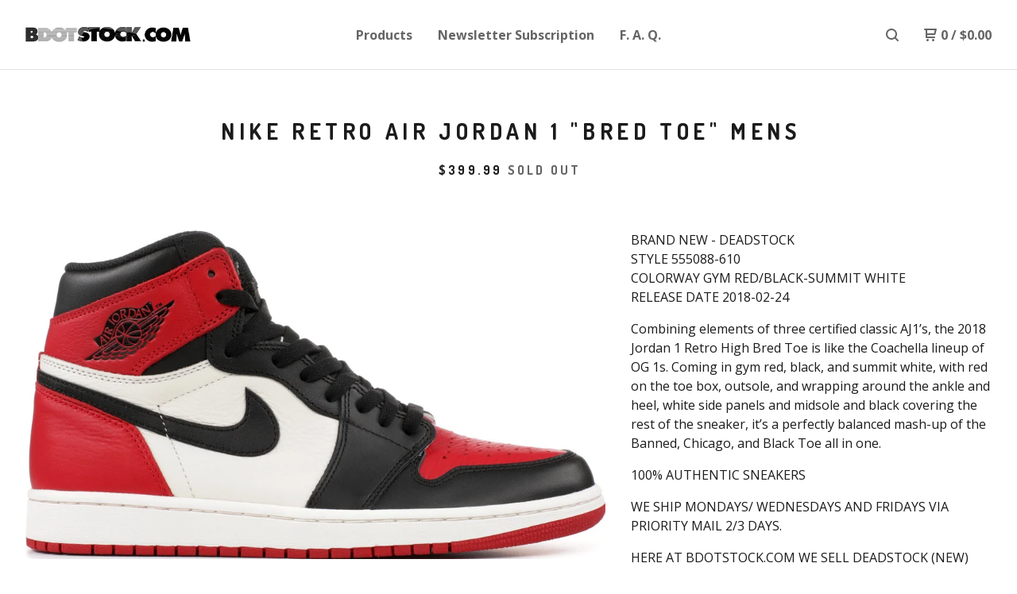

--- FILE ---
content_type: text/html; charset=utf-8
request_url: https://www.bdotstock.com/product/nike-retro-air-jordan-1-bred-toe-me
body_size: 6852
content:
<!DOCTYPE html>
  <head>
    <title>Nike Retro Air Jordan 1 "Bred Toe" Mens | WWW.BDOTSTOCK.COM</title>
    <meta charset="utf-8">
    <meta name="viewport" content="width=device-width, initial-scale=1">
    <link href="/theme_stylesheets/195705165/1661280236/theme.css" media="screen" rel="stylesheet" type="text/css">
    <!-- Served from Big Cartel Storefront -->
<!-- Big Cartel generated meta tags -->
<meta name="generator" content="Big Cartel" />
<meta name="author" content="WWW.BDOTSTOCK.COM" />
<meta name="description" content="BRAND NEW - DEADSTOCK STYLE 555088-610 COLORWAY GYM RED/BLACK-SUMMIT WHITE RELEASE DATE 2018-02-24 Combining elements of three certified classic..." />
<meta name="referrer" content="strict-origin-when-cross-origin" />
<meta name="product_id" content="55931705" />
<meta name="product_name" content="Nike Retro Air Jordan 1 &quot;Bred Toe&quot; Mens" />
<meta name="product_permalink" content="nike-retro-air-jordan-1-bred-toe-me" />
<meta name="theme_name" content="Neat" />
<meta name="theme_version" content="1.7.40" />
<meta property="og:type" content="product" />
<meta property="og:site_name" content="WWW.BDOTSTOCK.COM" />
<meta property="og:title" content="Nike Retro Air Jordan 1 &quot;Bred Toe&quot; Mens" />
<meta property="og:url" content="https://www.bdotstock.com/product/nike-retro-air-jordan-1-bred-toe-me" />
<meta property="og:description" content="BRAND NEW - DEADSTOCK STYLE 555088-610 COLORWAY GYM RED/BLACK-SUMMIT WHITE RELEASE DATE 2018-02-24 Combining elements of three certified classic..." />
<meta property="og:image" content="https://assets.bigcartel.com/product_images/239915105/802799_01.jpg?auto=format&amp;fit=max&amp;h=1200&amp;w=1200" />
<meta property="og:image:secure_url" content="https://assets.bigcartel.com/product_images/239915105/802799_01.jpg?auto=format&amp;fit=max&amp;h=1200&amp;w=1200" />
<meta property="og:price:amount" content="399.99" />
<meta property="og:price:currency" content="USD" />
<meta property="og:availability" content="oos" />
<meta name="twitter:card" content="summary_large_image" />
<meta name="twitter:title" content="Nike Retro Air Jordan 1 &quot;Bred Toe&quot; Mens" />
<meta name="twitter:description" content="BRAND NEW - DEADSTOCK STYLE 555088-610 COLORWAY GYM RED/BLACK-SUMMIT WHITE RELEASE DATE 2018-02-24 Combining elements of three certified classic..." />
<meta name="twitter:image" content="https://assets.bigcartel.com/product_images/239915105/802799_01.jpg?auto=format&amp;fit=max&amp;h=1200&amp;w=1200" />
<!-- end of generated meta tags -->

<!-- Big Cartel generated link tags -->
<link rel="preconnect" href="https://fonts.googleapis.com" />
<link rel="preconnect" href="https://fonts.gstatic.com" crossorigin="true" />
<link rel="stylesheet" href="//fonts.googleapis.com/css?family=Dosis:400,700|Open+Sans:300,400,500,700&amp;display=swap" type="text/css" title="Google Fonts" />
<link rel="canonical" href="https://www.bdotstock.com/product/nike-retro-air-jordan-1-bred-toe-me" />
<link rel="alternate" href="https://www.bdotstock.com/products.xml" type="application/rss+xml" title="Product Feed" />
<link rel="icon" href="/favicon.svg" type="image/svg+xml" />
<link rel="icon" href="/favicon.ico" type="image/x-icon" />
<link rel="apple-touch-icon" href="/apple-touch-icon.png" />
<!-- end of generated link tags -->

<!-- Big Cartel generated structured data -->
<script type="application/ld+json">
[{"@context":"https://schema.org","@type":"BreadcrumbList","itemListElement":[{"@type":"ListItem","position":1,"name":"Home","item":"https://www.bdotstock.com/"},{"@type":"ListItem","position":2,"name":"Products","item":"https://www.bdotstock.com/products"},{"@type":"ListItem","position":3,"name":"SZ 10-10.5","item":"https://www.bdotstock.com/category/sz-10-10-5"},{"@type":"ListItem","position":4,"name":"Nike Retro Air Jordan 1 \"Bred Toe\" Mens","item":"https://www.bdotstock.com/product/nike-retro-air-jordan-1-bred-toe-me"}]},{"@context":"https://schema.org","@type":"BreadcrumbList","itemListElement":[{"@type":"ListItem","position":1,"name":"Home","item":"https://www.bdotstock.com/"},{"@type":"ListItem","position":2,"name":"Products","item":"https://www.bdotstock.com/products"},{"@type":"ListItem","position":3,"name":"JORDAN","item":"https://www.bdotstock.com/category/jordan"},{"@type":"ListItem","position":4,"name":"Nike Retro Air Jordan 1 \"Bred Toe\" Mens","item":"https://www.bdotstock.com/product/nike-retro-air-jordan-1-bred-toe-me"}]}]
</script>
<script type="application/ld+json">
{"@context":"https://schema.org/","@type":"Product","name":"Nike Retro Air Jordan 1 \"Bred Toe\" Mens","url":"https://www.bdotstock.com/product/nike-retro-air-jordan-1-bred-toe-me","description":"BRAND NEW - DEADSTOCK\nSTYLE 555088-610\nCOLORWAY GYM RED/BLACK-SUMMIT WHITE\nRELEASE DATE 2018-02-24\n\nCombining elements of three certified classic AJ1’s, the 2018 Jordan 1 Retro High Bred Toe is like the Coachella lineup of OG 1s. Coming in gym red, black, and summit white, with red on the toe box, outsole, and wrapping around the ankle and heel, white side panels and midsole and black covering the rest of the sneaker, it’s a perfectly balanced mash-up of the Banned, Chicago, and Black Toe all in one.\n\n\n100% AUTHENTIC SNEAKERS\n\nWE SHIP MONDAYS/ WEDNESDAYS AND FRIDAYS VIA PRIORITY MAIL 2/3 DAYS.\n\nHERE AT BDOTSTOCK.COM WE SELL DEADSTOCK (NEW) ITEMS, VNDS (VERY NEAR DEADSTOCK) AND SOME ITEMS WHICH ARE CLEAN BUT SHOW SIGNS OF WEAR. PLEASE USE ALL PICTURES TO DETERMINE AND JUDGE THE CONDITION OF THE ITEM BEING PURCHASED, THANKS. ALL SALES ARE FINAL.","sku":"55931705","image":["https://assets.bigcartel.com/product_images/239915105/802799_01.jpg?auto=format\u0026fit=max\u0026h=1200\u0026w=1200","https://assets.bigcartel.com/product_images/239915108/802799_03.jpg?auto=format\u0026fit=max\u0026h=1200\u0026w=1200","https://assets.bigcartel.com/product_images/239915111/802799_02.jpg?auto=format\u0026fit=max\u0026h=1200\u0026w=1200","https://assets.bigcartel.com/product_images/239915114/802799_04.jpg?auto=format\u0026fit=max\u0026h=1200\u0026w=1200"],"brand":{"@type":"Brand","name":"WWW.BDOTSTOCK.COM"},"offers":[{"@type":"Offer","name":"Nike Retro Air Jordan 1 \"Bred Toe\" Mens (10)","url":"https://www.bdotstock.com/product/nike-retro-air-jordan-1-bred-toe-me","sku":"202937318","price":"399.99","priceCurrency":"USD","priceValidUntil":"2027-01-18","availability":"https://schema.org/InStock","itemCondition":"NewCondition","additionalProperty":[{"@type":"PropertyValue","propertyID":"item_group_id","value":"55931705"}],"shippingDetails":[{"@type":"OfferShippingDetails","shippingDestination":{"@type":"DefinedRegion","addressCountry":"US"},"shippingRate":{"@type":"MonetaryAmount","value":"15.99","currency":"USD"}}]}]}
</script>

<!-- end of generated structured data -->

<script>
  window.bigcartel = window.bigcartel || {};
  window.bigcartel = {
    ...window.bigcartel,
    ...{"account":{"id":1012737,"host":"www.bdotstock.com","bc_host":"bdotstock.bigcartel.com","currency":"USD","country":{"code":"US","name":"United States"}},"theme":{"name":"Neat","version":"1.7.40","colors":{"button_text_color":null,"button_hover_background_color":null,"primary_text_color":"#1b1b1b","background_color":"#ffffff","link_text_color":"#656565","link_hover_color":"#1b1b1b","button_background_color":null}},"checkout":{"payments_enabled":true,"paypal_merchant_id":"FZ3R3BSCV3GJE"},"product":{"id":55931705,"name":"Nike Retro Air Jordan 1 \"Bred Toe\" Mens","permalink":"nike-retro-air-jordan-1-bred-toe-me","position":152,"url":"/product/nike-retro-air-jordan-1-bred-toe-me","status":"sold-out","created_at":"2019-06-18T15:14:55.000Z","has_password_protection":false,"images":[{"url":"https://assets.bigcartel.com/product_images/239915105/802799_01.jpg?auto=format\u0026fit=max\u0026h=1000\u0026w=1000","width":1421,"height":807},{"url":"https://assets.bigcartel.com/product_images/239915108/802799_03.jpg?auto=format\u0026fit=max\u0026h=1000\u0026w=1000","width":1600,"height":1140},{"url":"https://assets.bigcartel.com/product_images/239915111/802799_02.jpg?auto=format\u0026fit=max\u0026h=1000\u0026w=1000","width":1600,"height":1140},{"url":"https://assets.bigcartel.com/product_images/239915114/802799_04.jpg?auto=format\u0026fit=max\u0026h=1000\u0026w=1000","width":1600,"height":1140}],"price":399.99,"default_price":399.99,"tax":0.0,"on_sale":false,"description":"BRAND NEW - DEADSTOCK\r\nSTYLE 555088-610\r\nCOLORWAY GYM RED/BLACK-SUMMIT WHITE\r\nRELEASE DATE 2018-02-24\r\n\r\nCombining elements of three certified classic AJ1’s, the 2018 Jordan 1 Retro High Bred Toe is like the Coachella lineup of OG 1s. Coming in gym red, black, and summit white, with red on the toe box, outsole, and wrapping around the ankle and heel, white side panels and midsole and black covering the rest of the sneaker, it’s a perfectly balanced mash-up of the Banned, Chicago, and Black Toe all in one.\r\n\r\n\r\n100% AUTHENTIC SNEAKERS\r\n\r\nWE SHIP MONDAYS/ WEDNESDAYS AND FRIDAYS VIA PRIORITY MAIL 2/3 DAYS.\r\n\r\nHERE AT BDOTSTOCK.COM WE SELL DEADSTOCK (NEW) ITEMS, VNDS (VERY NEAR DEADSTOCK) AND SOME ITEMS WHICH ARE CLEAN BUT SHOW SIGNS OF WEAR. PLEASE USE ALL PICTURES TO DETERMINE AND JUDGE THE CONDITION OF THE ITEM BEING PURCHASED, THANKS. ALL SALES ARE FINAL.","has_option_groups":false,"options":[{"id":202937318,"name":"10","price":399.99,"sold_out":false,"has_custom_price":false,"option_group_values":[],"isLowInventory":true,"isAlmostSoldOut":true}],"artists":[],"categories":[{"id":8026231,"name":"SZ 10-10.5","permalink":"sz-10-10-5","url":"/category/sz-10-10-5"},{"id":5461737,"name":"JORDAN","permalink":"jordan","url":"/category/jordan"}],"option_groups":[],"shipping":[{"amount_alone":15.99,"amount_with_others":7.99,"country":{"id":43,"name":"United States","code":"US"}}]},"page":{"type":"product"}}
  }
</script>
<script async src="https://www.paypal.com/sdk/js?client-id=AbPSFDwkxJ_Pxau-Ek8nKIMWIanP8jhAdSXX5MbFoCq_VkpAHX7DZEbfTARicVRWOVUgeUt44lu7oHF-&merchant-id=FZ3R3BSCV3GJE&currency=USD&components=messages,buttons" data-partner-attribution-id="BigCartel_SP_PPCP" data-namespace="PayPalSDK"></script>
<style type="text/css">.bc-product-video-embed { width: 100%; max-width: 640px; margin: 0 auto 1rem; } .bc-product-video-embed iframe { aspect-ratio: 16 / 9; width: 100%; border: 0; }</style>
<script type="text/javascript">
  var _bcaq = _bcaq || [];
  _bcaq.push(['_setUrl','stats1.bigcartel.com']);_bcaq.push(['_trackVisit','1012737']);_bcaq.push(['_trackProduct','55931705','1012737']);
  (function() {
    var bca = document.createElement('script'); bca.type = 'text/javascript'; bca.async = true;
    bca.src = '/stats.min.js';
    var s = document.getElementsByTagName('script')[0]; s.parentNode.insertBefore(bca, s);
  })();
</script>
<script src="/assets/currency-formatter-e6d2ec3fd19a4c813ec8b993b852eccecac4da727de1c7e1ecbf0a335278e93a.js"></script>
  </head>
  <body id="product" class="theme">
  <div class="wrap">
	    <header class="page">
      <div class="logo image">
        <a href="/" title="WWW.BDOTSTOCK.COM">
          
            <img src="https://assets.bigcartel.com/theme_images/50655746/bdotbanner-2.jpg?auto=format&fit=max&w=400" alt="WWW.BDOTSTOCK.COM">
          
        </a>
      </div>
      <nav class="sections">
        <ul class="navigation">
          <li><a href="/products">Products</a></li>
          
            <li><a title="View Newsletter Subscription" href="/newsletter-subscription">Newsletter Subscription</a></li>
          
            <li><a title="View F. A. Q." href="/about-us">F. A. Q.</a></li>
          
        </ul>
      </nav>
      <nav class="utility">
        <ul>
          
            <li>
              <a href="#search">
                <svg xmlns="http://www.w3.org/2000/svg" width="16" height="16" viewBox="0 0 16 16"><path d="M15.707 14.293l-3.112-3.092-.006-.004c.882-1.197 1.411-2.597 1.411-4.197 0-3.859-3.141-7-7-7s-7 3.1-7 7 3.141 7 7 7c1.575 0 3.025-.529 4.196-1.41v.006l3.093 3.111c.199.193.411.293.711.293s.512-.098.707-.293c.391-.407.393-1.007-.007-1.414zm-8.707-2.293c-2.757 0-5-2.243-5-5s2.243-5 5-5 5 2.2 5 5-2.243 5-5 5z"/></svg>
              </a>
            </li>
          
          <li class="cart">
            <a href="/cart">
              <svg xmlns="http://www.w3.org/2000/svg" width="16" height="16" viewBox="0 0 16 16"><path d="M15.202 0h-14.188c-.561 0-1.014.4-1.014 1s.453 1 1 1h1v9c0 .6.5 1 1 1h10c.56 0 1-.447 1-1s-.44-1-1-1h-9v-2h9.175c.56 0 1.124-.435 1.259-.97l1.536-6.06c.136-.57-.17-.97-.77-.97zm-2.596 6h-8.606v-4h9.397l-.791 4z"/><circle cx="4.5" cy="14.5" r="1.5"/><circle cx="11.5" cy="14.5" r="1.5"/></svg>
              0 <span class="desktop">/ <span data-currency-amount="0" data-currency-code="USD"><span class="currency_sign">$</span>0.00</span></span>
            </a>
          </li>
          <li>
            <a href="#nav" class="nav_trigger mobile">
              <svg xmlns="http://www.w3.org/2000/svg" width="16" height="10" viewBox="0 0 16 10"><path d="M15.5 0h-15c-.276 0-.5.2-.5.5v1c0 .3.2.5.5.5h15c.276 0 .5-.2.5-.5v-1c0-.3-.2-.5-.5-.5zM15.5 4h-15c-.276 0-.5.2-.5.5v1c0 .3.2.5.5.5h15c.276 0 .5-.2.5-.5v-1c0-.3-.2-.5-.5-.5zM15.5 8h-15c-.276 0-.5.2-.5.5v1c0 .3.2.5.5.5h15c.276 0 .5-.224.5-.5v-1c0-.3-.2-.5-.5-.5z"/></svg>
            </a>
          </li>
        </ul>
      </nav>
    </header>

    <div class="mobile_nav">
  		<a href="#" class="close_nav">
  			<svg xmlns="http://www.w3.org/2000/svg" width="15" height="15" viewBox="0 0 10 10"><path d="M7.924 6.51l-2.474-2.475 2.475-2.475c.196-.195.196-.512 0-.707l-.708-.753c-.195-.195-.512-.195-.707 0l-2.474 2.521-2.475-2.475c-.195-.195-.512-.195-.707 0l-.707.754c-.196.195-.196.5 0 .707l2.475 2.475-2.475 2.428c-.196.195-.196.5 0 .707l.707.7c.195.2.5.2.7 0l2.475-2.475 2.481 2.482c.195.2.5.2.7 0l.707-.707c.204-.217.183-.517-.017-.707z"/></svg>
  		</a>
  		<ul>
  		  <li><a href="/products">Products</a></li>
  		  
  		    <li><a title="View Newsletter Subscription" href="/newsletter-subscription">Newsletter Subscription</a></li>
  		  
  		    <li><a title="View F. A. Q." href="/about-us">F. A. Q.</a></li>
  		  
  		  <li><a href="/contact">Contact</a></li>
  		</ul>
	  </div>
    
      <section class="content">
  <h1>Nike Retro Air Jordan 1 "Bred Toe" Mens</h1>
  
  
  <h4>
    
      <span data-currency-amount="399.99" data-currency-code="USD"><span class="currency_sign">$</span>399.99</span>
    
   <em>Sold Out</em></h4>

  

  <section class="product_image ">
    <div class="default_image">
      
        <img src="https://assets.bigcartel.com/product_images/239915105/802799_01.jpg?auto=format&fit=max&w=1000" alt="Image of Nike Retro Air Jordan 1 &quot;Bred Toe&quot; Mens" class="primary_image">
      
    </div>
    
  </section>

  <section class="product_description">
    
      <p>BRAND NEW - DEADSTOCK
<br />STYLE 555088-610
<br />COLORWAY GYM RED/BLACK-SUMMIT WHITE
<br />RELEASE DATE 2018-02-24</p>
<p>Combining elements of three certified classic AJ1’s, the 2018 Jordan 1 Retro High Bred Toe is like the Coachella lineup of OG 1s. Coming in gym red, black, and summit white, with red on the toe box, outsole, and wrapping around the ankle and heel, white side panels and midsole and black covering the rest of the sneaker, it’s a perfectly balanced mash-up of the Banned, Chicago, and Black Toe all in one.</p>
<p>100% AUTHENTIC SNEAKERS</p>
<p>WE SHIP MONDAYS/ WEDNESDAYS AND FRIDAYS VIA PRIORITY MAIL 2/3 DAYS.</p>
<p>HERE AT BDOTSTOCK.COM WE SELL DEADSTOCK (NEW) ITEMS, VNDS (VERY NEAR DEADSTOCK) AND SOME ITEMS WHICH ARE CLEAN BUT SHOW SIGNS OF WEAR. PLEASE USE ALL PICTURES TO DETERMINE AND JUDGE THE CONDITION OF THE ITEM BEING PURCHASED, THANKS. ALL SALES ARE FINAL.</p>
    

    

    

    
      <h4>Share</h4>
      <ul class="social_links">
        <li><a target="_blank" title="Share on Twitter" href="https://twitter.com/intent/tweet?status=Nike Retro Air Jordan 1 "Bred Toe" Mens%20-%20WWW.BDOTSTOCK.COM%20https://www.bdotstock.com/product/nike-retro-air-jordan-1-bred-toe-me"><svg xmlns="http://www.w3.org/2000/svg" width="16" height="16" viewBox="0 150.857 612 490.298" enable-background="new 0 150.857 612 490.298"><path d="M605.886 208.899c-22.068 9.841-45.777 16.493-70.667 19.486 25.397-15.318 44.908-39.572 54.106-68.477-23.776 14.186-50.104 24.48-78.14 30.037-22.442-24.058-54.426-39.088-89.817-39.088-67.956 0-123.055 55.41-123.055 123.765 0 9.7 1.083 19.144 3.182 28.207-102.265-5.171-192.933-54.438-253.625-129.322-10.587 18.287-16.659 39.547-16.659 62.228 0 42.944 21.726 80.833 54.744 103.024-20.172-.637-39.15-6.206-55.729-15.478-.012.52-.012 1.041-.012 1.561 0 59.97 42.418 109.988 98.709 121.366-10.331 2.833-21.193 4.345-32.417 4.345-7.932 0-15.637-.777-23.152-2.222 15.662 49.169 61.103 84.959 114.946 85.956-42.112 33.195-95.172 52.981-152.823 52.981-9.933 0-19.725-.588-29.352-1.726 54.456 35.116 119.138 55.612 188.619 55.612 226.33 0 350.101-188.601 350.101-352.164 0-5.367-.123-10.698-.361-16.016 24.039-17.458 44.903-39.264 61.402-64.075z"/></svg></a>
        <li><a target="_blank" title="Share on Facebook" href="https://www.facebook.com/sharer/sharer.php?u=https://www.bdotstock.com/product/nike-retro-air-jordan-1-bred-toe-me"><svg xmlns="http://www.w3.org/2000/svg" width="9" height="16" viewBox="157.162 90 297.799 612" enable-background="new 157.162 90 297.799 612"><path d="M369.036 193.795h85.68v-103.795h-121.054c-97.553 19.707-98.776 108.936-98.776 108.936v105.753h-77.724v102.938h77.724v294.373h108.324v-294.617h102.081l9.67-102.938h-111.017v-75.521c-.123-33.171 25.092-35.129 25.092-35.129z"/></svg></a>
        <li class="social_pinterest"><a title="Pin" data-pin-custom="true" data-pin-do="buttonPin" href="https://www.pinterest.com/pin/create/button/?url=https://www.bdotstock.com/product/nike-retro-air-jordan-1-bred-toe-me&media=https://assets.bigcartel.com/product_images/239915105/802799_01.jpg&description=BRAND NEW - DEADSTOCK
STYLE 555088-610
COLORWAY GYM RED/BLACK-SUMMIT WHITE
RELEASE DATE 2018-02-24

Combining elements of three certified classic AJ1’s, the 2018 Jordan 1 Retro High Bred Toe i..."><svg xmlns="http://www.w3.org/2000/svg" width="36" height="36" viewBox="0 0 12 16"><path d="M4.933 10.582c-.406 2.203-.9 4.314-2.366 5.418-.452-3.33.665-5.83 1.183-8.484C2.866 6 3.9 2.9 5.7 3.63c2.315.97-2 5.77.9 6.34 3 .6 4.225-5.4 2.365-7.36C6.285-.22 1.1 2.5 1.8 6.596c.154 1 1.1 1.3.4 2.658C.48 8.858-.034 7.45.032 5.574.138 2.504 2.692.352 5.255.054c3.24-.376 6.3 1.2 6.7 4.396.473 3.568-1.462 7.433-4.927 7.2C6.063 11.5 5.7 11 4.9 10.582z"/></svg>
      </a></li>
      </ul>
    

  </section>
</section>


  <section class="product_photos">
    
      <img class="product_photo" src="https://assets.bigcartel.com/product_images/239915108/802799_03.jpg?auto=format&fit=max&w=1500" alt="Image of Nike Retro Air Jordan 1 &quot;Bred Toe&quot; Mens">
    
      <img class="product_photo" src="https://assets.bigcartel.com/product_images/239915111/802799_02.jpg?auto=format&fit=max&w=1500" alt="Image of Nike Retro Air Jordan 1 &quot;Bred Toe&quot; Mens">
    
      <img class="product_photo" src="https://assets.bigcartel.com/product_images/239915114/802799_04.jpg?auto=format&fit=max&w=1500" alt="Image of Nike Retro Air Jordan 1 &quot;Bred Toe&quot; Mens">
    
  </section>


    

    <footer>
      <nav class="footernav">
        <ul>
          <li><a href="/">Home</a></li>
          
          <li><a href="/contact">Contact</a></li>
          
        </ul>
      </nav>
  	  
    	  <ul class="social_footer">
          
            <li><a title="Twitter" href="https://twitter.com/bdotstock"><svg id="twitter" xmlns="http://www.w3.org/2000/svg" width="36" height="36" viewBox="0 150.857 612 490.298" enable-background="new 0 150.857 612 490.298"><path d="M605.886 208.899c-22.068 9.841-45.777 16.493-70.667 19.486 25.397-15.318 44.908-39.572 54.106-68.477-23.776 14.186-50.104 24.48-78.14 30.037-22.442-24.058-54.426-39.088-89.817-39.088-67.956 0-123.055 55.41-123.055 123.765 0 9.7 1.083 19.144 3.182 28.207-102.265-5.171-192.933-54.438-253.625-129.322-10.587 18.287-16.659 39.547-16.659 62.228 0 42.944 21.726 80.833 54.744 103.024-20.172-.637-39.15-6.206-55.729-15.478-.012.52-.012 1.041-.012 1.561 0 59.97 42.418 109.988 98.709 121.366-10.331 2.833-21.193 4.345-32.417 4.345-7.932 0-15.637-.777-23.152-2.222 15.662 49.169 61.103 84.959 114.946 85.956-42.112 33.195-95.172 52.981-152.823 52.981-9.933 0-19.725-.588-29.352-1.726 54.456 35.116 119.138 55.612 188.619 55.612 226.33 0 350.101-188.601 350.101-352.164 0-5.367-.123-10.698-.361-16.016 24.039-17.458 44.903-39.264 61.402-64.075z"/></svg></a></li>
          
          
            <li><a title="Facebook" href="https://www.facebook.com/bdotstock/"><svg xmlns="http://www.w3.org/2000/svg" width="36" height="36" viewBox="157.162 90 297.799 612" enable-background="new 157.162 90 297.799 612"><path d="M369.036 193.795h85.68v-103.795h-121.054c-97.553 19.707-98.776 108.936-98.776 108.936v105.753h-77.724v102.938h77.724v294.373h108.324v-294.617h102.081l9.67-102.938h-111.017v-75.521c-.123-33.171 25.092-35.129 25.092-35.129z"/></svg></a></li>
          
          
            <li><a title="Instagram" href="https://www.instagram.com/bdotstock/"><svg xmlns="http://www.w3.org/2000/svg" width="36" height="36" viewBox="0 90 612 612" enable-background="new 0 90 612 612"><path d="M540.273 90h-468.546c-39.536 0-71.727 32.191-71.727 71.727v468.67c0 39.412 32.191 71.603 71.727 71.603h468.67c39.535 0 71.726-32.191 71.726-71.727v-468.546c-.123-39.414-32.436-71.727-71.85-71.727zm-234.273 190.332c63.893 0 115.668 51.775 115.668 115.668s-51.775 115.668-115.668 115.668-115.668-51.775-115.668-115.668 51.775-115.668 115.668-115.668zm236.232 327.787c0 13.097-10.771 23.868-23.868 23.868h-425.952c-13.097 0-23.868-10.771-23.868-23.868v-259.61h56.304c-3.917 15.178-6.12 31.212-6.12 47.491 0 103.551 83.966 187.272 187.272 187.272s187.272-83.721 187.272-187.272c0-16.524-2.204-32.313-6.12-47.491h55.08v259.61zm0-353.001c0 13.097-10.771 23.868-23.868 23.868h-69.769c-13.097 0-23.868-10.771-23.868-23.868v-69.768c0-13.097 10.771-23.868 23.868-23.868h69.769c13.097 0 23.868 10.771 23.868 23.868v69.768z"/></svg></a></li>
          
          
          
    	  </ul>
  	  
      <cite><span class="badge"><a href="https://www.bigcartel.com/?utm_source=bigcartel&utm_medium=storefront&utm_campaign=1012737&utm_term=bdotstock" data-bc-hook="attribution">Powered by Big Cartel</a></span></cite>
    </footer>

    
      <form action="/products" method="get" class="search">
        <input type="text" name="search" id="search" placeholder="Search products...">
    		<a href="#" class="close_search">
    			<svg xmlns="http://www.w3.org/2000/svg" width="15" height="15" viewBox="0 0 10 10"><path d="M7.924 6.51l-2.474-2.475 2.475-2.475c.196-.195.196-.512 0-.707l-.708-.753c-.195-.195-.512-.195-.707 0l-2.474 2.521-2.475-2.475c-.195-.195-.512-.195-.707 0l-.707.754c-.196.195-.196.5 0 .707l2.475 2.475-2.475 2.428c-.196.195-.196.5 0 .707l.707.7c.195.2.5.2.7 0l2.475-2.475 2.481 2.482c.195.2.5.2.7 0l.707-.707c.204-.217.183-.517-.017-.707z"/></svg>
    		</a>
      </form>
    
  </div>
  <script src="//ajax.googleapis.com/ajax/libs/jquery/3.4.1/jquery.min.js"></script>
  <script src="https://assets.bigcartel.com/api/6/api.usd.js?v=1"></script>
  <script src="https://assets.bigcartel.com/theme_assets/91/1.7.40/theme.js?v=1"></script>
  
    <script async defer src="//assets.pinterest.com/js/pinit.js"></script>
    <script>
      var show_sold_out_product_options = 'true';
      Product.find('nike-retro-air-jordan-1-bred-toe-me', processProduct)
    </script>
  
  <script>
    $(function() {
  		if ($('.slides-container').length) {
  			$('.slideshow').superslides({
  				hashchange: false,
  				pagination:false,
  				play: 6000
  			});
  		}
    });
  </script>
<script defer src="https://static.cloudflareinsights.com/beacon.min.js/vcd15cbe7772f49c399c6a5babf22c1241717689176015" integrity="sha512-ZpsOmlRQV6y907TI0dKBHq9Md29nnaEIPlkf84rnaERnq6zvWvPUqr2ft8M1aS28oN72PdrCzSjY4U6VaAw1EQ==" data-cf-beacon='{"rayId":"9bfcb9ee38c126ee","version":"2025.9.1","serverTiming":{"name":{"cfExtPri":true,"cfEdge":true,"cfOrigin":true,"cfL4":true,"cfSpeedBrain":true,"cfCacheStatus":true}},"token":"44d6648085c9451aa740849b0372227e","b":1}' crossorigin="anonymous"></script>
</body>
</html>